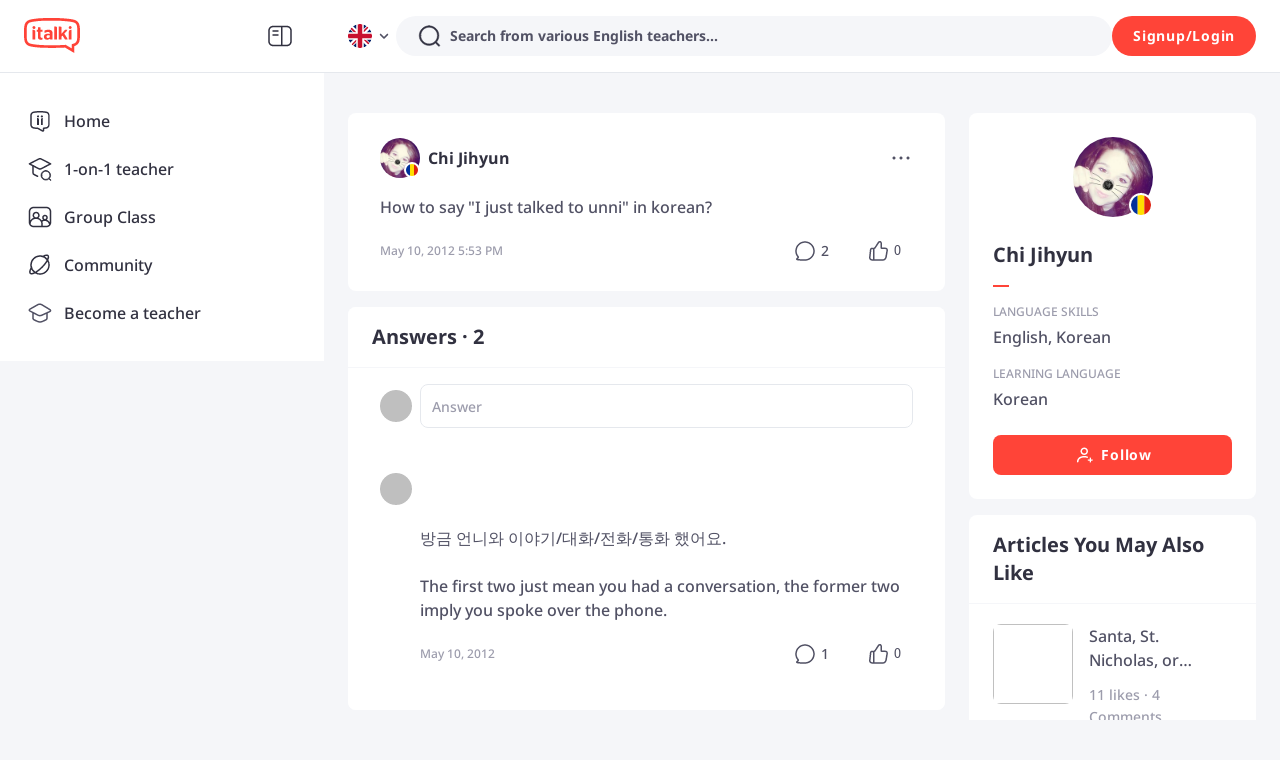

--- FILE ---
content_type: text/javascript
request_url: https://scdn.italki.com/ng/_next/static/chunks/64444-5234927c9bf55274.js
body_size: 2719
content:
(self.webpackChunk_N_E=self.webpackChunk_N_E||[]).push([[64444],{45386:function(n,t,r){var e=r(96738),o=r(52842),u=r(52482);function i(n){var t=-1,r=null==n?0:n.length;for(this.__data__=new e;++t<r;)this.add(n[t])}i.prototype.add=i.prototype.push=o,i.prototype.has=u,n.exports=i},50343:function(n){n.exports=function(n,t){for(var r=-1,e=null==n?0:n.length,o=Array(e);++r<e;)o[r]=t(n[r],r,n);return o}},87064:function(n){n.exports=function(n,t){for(var r=-1,e=null==n?0:n.length;++r<e;)if(t(n[r],r,n))return!0;return!1}},21359:function(n){n.exports=function(n,t,r,e){for(var o=n.length,u=r+(e?1:-1);e?u--:++u<o;)if(t(n[u],u,n))return u;return -1}},99250:function(n,t,r){var e=r(17297),o=r(33812);n.exports=function(n,t){t=e(t,n);for(var r=0,u=t.length;null!=n&&r<u;)n=n[o(t[r++])];return r&&r==u?n:void 0}},20187:function(n){n.exports=function(n,t){return null!=n&&t in Object(n)}},88746:function(n,t,r){var e=r(51952),o=r(15125);n.exports=function n(t,r,u,i,f){return t===r||(null!=t&&null!=r&&(o(t)||o(r))?e(t,r,u,i,n,f):t!=t&&r!=r)}},51952:function(n,t,r){var e=r(86571),o=r(74871),u=r(11491),i=r(17416),f=r(70940),c=r(86152),a=r(73226),s=r(77598),v="[object Arguments]",l="[object Array]",p="[object Object]",h=Object.prototype.hasOwnProperty;n.exports=function(n,t,r,b,x,d){var g=c(n),y=c(t),_=g?l:f(n),j=y?l:f(t);_=_==v?p:_,j=j==v?p:j;var w=_==p,k=j==p,O=_==j;if(O&&a(n)){if(!a(t))return!1;g=!0,w=!1}if(O&&!w)return d||(d=new e),g||s(n)?o(n,t,r,b,x,d):u(n,t,_,r,b,x,d);if(!(1&r)){var m=w&&h.call(n,"__wrapped__"),E=k&&h.call(t,"__wrapped__");if(m||E){var A=m?n.value():n,z=E?t.value():t;return d||(d=new e),x(A,z,r,b,d)}}return!!O&&(d||(d=new e),i(n,t,r,b,x,d))}},37036:function(n,t,r){var e=r(86571),o=r(88746);n.exports=function(n,t,r,u){var i=r.length,f=i,c=!u;if(null==n)return!f;for(n=Object(n);i--;){var a=r[i];if(c&&a[2]?a[1]!==n[a[0]]:!(a[0]in n))return!1}for(;++i<f;){var s=(a=r[i])[0],v=n[s],l=a[1];if(c&&a[2]){if(void 0===v&&!(s in n))return!1}else{var p=new e;if(u)var h=u(v,l,s,n,t,p);if(!(void 0===h?o(l,v,3,u,p):h))return!1}}return!0}},68286:function(n,t,r){var e=r(26423),o=r(74716),u=r(23059),i=r(86152),f=r(65798);n.exports=function(n){return"function"==typeof n?n:null==n?u:"object"==typeof n?i(n)?o(n[0],n[1]):e(n):f(n)}},26423:function(n,t,r){var e=r(37036),o=r(49882),u=r(73477);n.exports=function(n){var t=o(n);return 1==t.length&&t[0][2]?u(t[0][0],t[0][1]):function(r){return r===n||e(r,n,t)}}},74716:function(n,t,r){var e=r(88746),o=r(72579),u=r(95041),i=r(21401),f=r(28792),c=r(73477),a=r(33812);n.exports=function(n,t){return i(n)&&f(t)?c(a(n),t):function(r){var i=o(r,n);return void 0===i&&i===t?u(r,n):e(t,i,3)}}},20256:function(n){n.exports=function(n){return function(t){return null==t?void 0:t[n]}}},82952:function(n,t,r){var e=r(99250);n.exports=function(n){return function(t){return e(t,n)}}},1054:function(n,t,r){var e=r(50857),o=r(50343),u=r(86152),i=r(4795),f=1/0,c=e?e.prototype:void 0,a=c?c.toString:void 0;n.exports=function n(t){if("string"==typeof t)return t;if(u(t))return o(t,n)+"";if(i(t))return a?a.call(t):"";var r=t+"";return"0"==r&&1/t==-f?"-0":r}},59950:function(n){n.exports=function(n,t){return n.has(t)}},17297:function(n,t,r){var e=r(86152),o=r(21401),u=r(54452),i=r(66188);n.exports=function(n,t){return e(n)?n:o(n,t)?[n]:u(i(n))}},74871:function(n,t,r){var e=r(45386),o=r(87064),u=r(59950);n.exports=function(n,t,r,i,f,c){var a=1&r,s=n.length,v=t.length;if(s!=v&&!(a&&v>s))return!1;var l=c.get(n),p=c.get(t);if(l&&p)return l==t&&p==n;var h=-1,b=!0,x=2&r?new e:void 0;for(c.set(n,t),c.set(t,n);++h<s;){var d=n[h],g=t[h];if(i)var y=a?i(g,d,h,t,n,c):i(d,g,h,n,t,c);if(void 0!==y){if(y)continue;b=!1;break}if(x){if(!o(t,function(n,t){if(!u(x,t)&&(d===n||f(d,n,r,i,c)))return x.push(t)})){b=!1;break}}else if(!(d===g||f(d,g,r,i,c))){b=!1;break}}return c.delete(n),c.delete(t),b}},11491:function(n,t,r){var e=r(50857),o=r(79162),u=r(41225),i=r(74871),f=r(75179),c=r(16909),a=e?e.prototype:void 0,s=a?a.valueOf:void 0;n.exports=function(n,t,r,e,a,v,l){switch(r){case"[object DataView]":if(n.byteLength!=t.byteLength||n.byteOffset!=t.byteOffset)break;n=n.buffer,t=t.buffer;case"[object ArrayBuffer]":if(n.byteLength!=t.byteLength||!v(new o(n),new o(t)))break;return!0;case"[object Boolean]":case"[object Date]":case"[object Number]":return u(+n,+t);case"[object Error]":return n.name==t.name&&n.message==t.message;case"[object RegExp]":case"[object String]":return n==t+"";case"[object Map]":var p=f;case"[object Set]":var h=1&e;if(p||(p=c),n.size!=t.size&&!h)break;var b=l.get(n);if(b)return b==t;e|=2,l.set(n,t);var x=i(p(n),p(t),e,a,v,l);return l.delete(n),x;case"[object Symbol]":if(s)return s.call(n)==s.call(t)}return!1}},17416:function(n,t,r){var e=r(13483),o=Object.prototype.hasOwnProperty;n.exports=function(n,t,r,u,i,f){var c=1&r,a=e(n),s=a.length;if(s!=e(t).length&&!c)return!1;for(var v=s;v--;){var l=a[v];if(!(c?l in t:o.call(t,l)))return!1}var p=f.get(n),h=f.get(t);if(p&&h)return p==t&&h==n;var b=!0;f.set(n,t),f.set(t,n);for(var x=c;++v<s;){var d=n[l=a[v]],g=t[l];if(u)var y=c?u(g,d,l,t,n,f):u(d,g,l,n,t,f);if(!(void 0===y?d===g||i(d,g,r,u,f):y)){b=!1;break}x||(x="constructor"==l)}if(b&&!x){var _=n.constructor,j=t.constructor;_!=j&&"constructor"in n&&"constructor"in t&&!("function"==typeof _&&_ instanceof _&&"function"==typeof j&&j instanceof j)&&(b=!1)}return f.delete(n),f.delete(t),b}},49882:function(n,t,r){var e=r(28792),o=r(90249);n.exports=function(n){for(var t=o(n),r=t.length;r--;){var u=t[r],i=n[u];t[r]=[u,i,e(i)]}return t}},1369:function(n,t,r){var e=r(17297),o=r(79631),u=r(86152),i=r(39045),f=r(61158),c=r(33812);n.exports=function(n,t,r){t=e(t,n);for(var a=-1,s=t.length,v=!1;++a<s;){var l=c(t[a]);if(!(v=null!=n&&r(n,l)))break;n=n[l]}return v||++a!=s?v:!!(s=null==n?0:n.length)&&f(s)&&i(l,s)&&(u(n)||o(n))}},21401:function(n,t,r){var e=r(86152),o=r(4795),u=/\.|\[(?:[^[\]]*|(["'])(?:(?!\1)[^\\]|\\.)*?\1)\]/,i=/^\w*$/;n.exports=function(n,t){if(e(n))return!1;var r=typeof n;return!!("number"==r||"symbol"==r||"boolean"==r||null==n||o(n))||i.test(n)||!u.test(n)||null!=t&&n in Object(t)}},28792:function(n,t,r){var e=r(29259);n.exports=function(n){return n==n&&!e(n)}},75179:function(n){n.exports=function(n){var t=-1,r=Array(n.size);return n.forEach(function(n,e){r[++t]=[e,n]}),r}},73477:function(n){n.exports=function(n,t){return function(r){return null!=r&&r[n]===t&&(void 0!==t||n in Object(r))}}},77777:function(n,t,r){var e=r(30733);n.exports=function(n){var t=e(n,function(n){return 500===r.size&&r.clear(),n}),r=t.cache;return t}},52842:function(n){n.exports=function(n){return this.__data__.set(n,"__lodash_hash_undefined__"),this}},52482:function(n){n.exports=function(n){return this.__data__.has(n)}},16909:function(n){n.exports=function(n){var t=-1,r=Array(n.size);return n.forEach(function(n){r[++t]=n}),r}},54452:function(n,t,r){var e=r(77777),o=/[^.[\]]+|\[(?:(-?\d+(?:\.\d+)?)|(["'])((?:(?!\2)[^\\]|\\.)*?)\2)\]|(?=(?:\.|\[\])(?:\.|\[\]|$))/g,u=/\\(\\)?/g,i=e(function(n){var t=[];return 46===n.charCodeAt(0)&&t.push(""),n.replace(o,function(n,r,e,o){t.push(e?o.replace(u,"$1"):r||n)}),t});n.exports=i},33812:function(n,t,r){var e=r(4795),o=1/0;n.exports=function(n){if("string"==typeof n||e(n))return n;var t=n+"";return"0"==t&&1/n==-o?"-0":t}},72579:function(n,t,r){var e=r(99250);n.exports=function(n,t,r){var o=null==n?void 0:e(n,t);return void 0===o?r:o}},95041:function(n,t,r){var e=r(20187),o=r(1369);n.exports=function(n,t){return null!=n&&o(n,t,e)}},23059:function(n){n.exports=function(n){return n}},30733:function(n,t,r){var e=r(96738);function o(n,t){if("function"!=typeof n||null!=t&&"function"!=typeof t)throw TypeError("Expected a function");var r=function(){var e=arguments,o=t?t.apply(this,e):e[0],u=r.cache;if(u.has(o))return u.get(o);var i=n.apply(this,e);return r.cache=u.set(o,i)||u,i};return r.cache=new(o.Cache||e),r}o.Cache=e,n.exports=o},65798:function(n,t,r){var e=r(20256),o=r(82952),u=r(21401),i=r(33812);n.exports=function(n){return u(n)?e(i(n)):o(n)}},66188:function(n,t,r){var e=r(1054);n.exports=function(n){return null==n?"":e(n)}}}]);
//# sourceMappingURL=64444-5234927c9bf55274.js.map